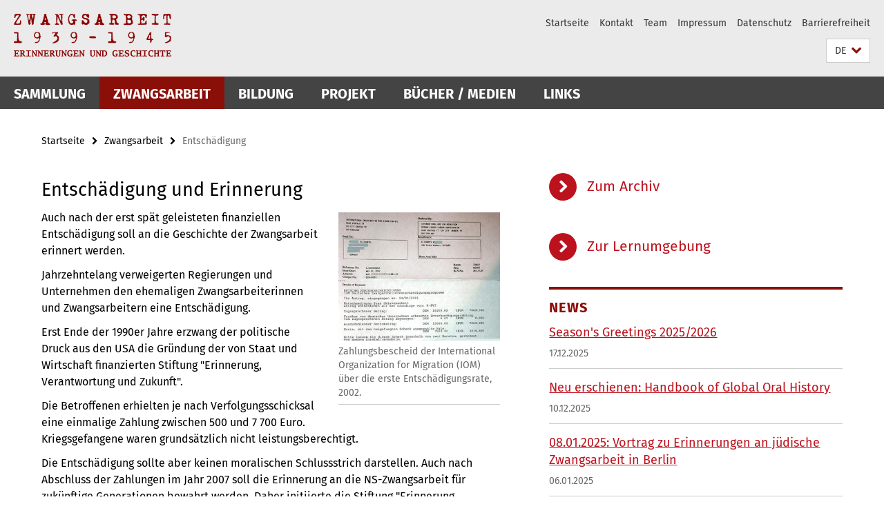

--- FILE ---
content_type: text/html; charset=utf-8
request_url: https://www.zwangsarbeit-archiv.de/zwangsarbeit/entschaedigung/index.html
body_size: 5002
content:
<!DOCTYPE html><!-- rendered 2026-01-21 22:25:29 (UTC) --><html class="ltr" lang="de"><head><title>Entschädigung • Zwangsarbeit 1939-1945. Erinnerungen und Geschichte</title><!-- BEGIN Fragment default/26011920/views/head_meta/42882359/1553611597?235552:1823 -->
<meta charset="utf-8" /><meta content="IE=edge" http-equiv="X-UA-Compatible" /><meta content="width=device-width, initial-scale=1.0" name="viewport" /><meta content="authenticity_token" name="csrf-param" />
<meta content="HLUHX/MDgDCcw4vg6s3jr4USldxcdrJccYmHsmzWPNg=" name="csrf-token" /><meta content="Entschädigung" property="og:title" /><meta content="website" property="og:type" /><meta content="https://www.zwangsarbeit-archiv.de/zwangsarbeit/entschaedigung/index.html" property="og:url" /><meta content="https://www.zwangsarbeit-archiv.de/pictures/elisabeth-k-iom-anon-i.jpg?width=250" property="og:image" /><meta content="Cord Pagenstecher, Valentina Stefanski" name="author" /><meta content="index,follow" name="robots" /><meta content="2008-05-07" name="dc.date" /><meta content="Entschädigung" name="dc.name" /><meta content="DE-BE" name="geo.region" /><meta content="Berlin" name="geo.placename" /><meta content="52.448131;13.286102" name="geo.position" /><link href="https://www.zwangsarbeit-archiv.de/zwangsarbeit/entschaedigung/index.html" rel="canonical" /><!-- BEGIN Fragment default/26011920/views/favicon/42855618/1737449625?092534:72019 -->
<link href="/favicon.ico" rel="shortcut icon" /><!-- END Fragment default/26011920/views/favicon/42855618/1737449625?092534:72019 -->
<!-- BEGIN Fragment default/26011920/head/rss/false/42855618/1737449625?042916:22003 -->
<!-- END Fragment default/26011920/head/rss/false/42855618/1737449625?042916:22003 -->
<!-- END Fragment default/26011920/views/head_meta/42882359/1553611597?235552:1823 -->
<!-- BEGIN Fragment default/26011920/head/assets/42855618/1737449625/?212316:86400 -->
<link href="/assets/default2/zwangsarbeit-archiv_application-part-1-29771e46a0.css" media="all" rel="stylesheet" type="text/css" /><link href="/assets/default2/zwangsarbeit-archiv_application-part-2-ef2389ed5b.css" media="all" rel="stylesheet" type="text/css" /><script src="/assets/default2/application-781670a880dd5cd1754f30fcf22929cb.js" type="text/javascript"></script><!--[if lt IE 9]><script src="/assets/default2/html5shiv-d11feba7bd03bd542f45c2943ca21fed.js" type="text/javascript"></script><script src="/assets/default2/respond.min-31225ade11a162d40577719d9a33d3ee.js" type="text/javascript"></script><![endif]--><meta content="Rails Connector for Infopark CMS Fiona by Infopark AG (www.infopark.de); Version 6.8.2.36.82613853" name="generator" /><!-- END Fragment default/26011920/head/assets/42855618/1737449625/?212316:86400 -->
</head><body class="site-zwangsarbeit-archiv layout-size-L"><div class="debug page" data-current-path="/zwangsarbeit/entschaedigung/"><a class="sr-only" href="#content">Springe direkt zu Inhalt </a><div class="horizontal-bg-container-header nocontent"><div class="container container-header"><header><!-- BEGIN Fragment default/26011920/header-part-1/42855618/1737449625/?012324:46800 -->
<a accesskey="O" id="seitenanfang"></a><div class="nada-identity-wrapper has-logo"><a class="nada-identity-logo-link" href="/index.html" title="Zur Startseite von: Zwangsarbeit 1939-1945. Erinnerungen und Geschichte"><img alt="ZWAR-Logo" class="nada-identity-logo" src="/_design/zwar-logo-red_de.png?width=500" /></a><a accesskey="H" class="nada-identity-text-link" href="/index.html" title="Zur Startseite von: Zwangsarbeit 1939-1945. Erinnerungen und Geschichte"><span class="nada-identity-text">Zwangsarbeit 1939-1945. Erinnerungen und Geschichte</span></a></div><h1 class="hide">Zwangsarbeit 1939-1945. Erinnerungen und Geschichte</h1><hr class="hide" /><h2 class="sr-only">Service-Navigation</h2><ul class="top-nav no-print"><li><a href="/index.html" rel="index" title="Zur Startseite von: Zwangsarbeit 1939-1945. Erinnerungen und Geschichte">Startseite</a></li><li><a href="/kontakt/index.html" title="Kontakt zum Projekt &quot;Zwangsarbeit 1939-1945&quot;">Kontakt</a></li><li><a href="/team/index.html" title="">Team</a></li><li><a href="/impressum/index.html" title="Impressum">Impressum</a></li><li><a href="/Datenschutz/index.html" title="Hinweise zum Datenschutz">Datenschutz</a></li><li><a href="/Barrierefreiheit/index.html" title="Erklärung zur Barrierefreiheit">Barrierefreiheit</a></li></ul><!-- END Fragment default/26011920/header-part-1/42855618/1737449625/?012324:46800 -->
<a class="services-menu-icon no-print"><div class="icon-close icon-cds icon-cds-wrong" style="display: none;"></div><div class="icon-menu"><div class="dot"></div><div class="dot"></div><div class="dot"></div></div></a><div class="services no-print"><!-- BEGIN Fragment default/26011920/header/languages/42855618/1737449625/?001619:4027 -->
<div class="services-language dropdown"><div aria-haspopup="listbox" aria-label="Sprache auswählen" class="services-dropdown-button btn btn-default" id="lang" role="button"><span aria-label="Deutsch">DE</span><div class="services-dropdown-button-icon"><div class="fa fa-chevron-down services-dropdown-button-icon-open"></div><div class="fa fa-chevron-up services-dropdown-button-icon-close"></div></div></div><ul class="dropdown-menu dropdown-menu-right" role="listbox" tabindex="-1"><li role="option"><a class="fub-language-version" data-locale="cs" href="#" hreflang="cs" lang="cs" title="Česká verze">CS: Česky</a></li><li aria-disabled="true" aria-selected="true" class="disabled" role="option"><a href="#" lang="de" title="Diese Seite ist die Deutschsprachige Version">DE: Deutsch</a></li><li role="option"><a class="fub-language-version" data-locale="en" href="#" hreflang="en" lang="en" title="English version">EN: English</a></li><li role="option"><a class="fub-language-version" data-locale="pl" href="#" hreflang="pl" lang="pl" title="Polskojęzyczna wersja">PL: Polski</a></li><li role="option"><a class="fub-language-version" data-locale="ru" href="#" hreflang="ru" lang="ru" title="Русская версия страницы">RU: Pусский</a></li></ul></div><!-- END Fragment default/26011920/header/languages/42855618/1737449625/?001619:4027 -->
<!-- BEGIN Fragment default/26011920/header-part-2/42855618/1737449625/?212342:86400 -->
<!-- END Fragment default/26011920/header-part-2/42855618/1737449625/?212342:86400 -->
</div></header></div></div><!-- BEGIN Fragment default/26011920/header-default-image/42855618/1737449625/?062322:68400 -->
<!-- END Fragment default/26011920/header-default-image/42855618/1737449625/?062322:68400 -->
<!-- BEGIN Fragment default/26011920/navbar-wrapper-ajax/0/42855618/1737449625/?235330:3600 -->
<div class="navbar-wrapper cms-box-ajax-content" data-ajax-url="/index.html?comp=navbar&amp;irq=1&amp;pm=0"><nav class="main-nav-container no-print" style=""><div class="container main-nav-container-inner"><div class="main-nav-scroll-buttons" style="display:none"><div id="main-nav-btn-scroll-left" role="button"><div class="fa fa-angle-left"></div></div><div id="main-nav-btn-scroll-right" role="button"><div class="fa fa-angle-right"></div></div></div><div class="main-nav-toggle"><span class="main-nav-toggle-text">Menü</span><span class="main-nav-toggle-icon"><span class="line"></span><span class="line"></span><span class="line"></span></span></div><ul class="main-nav level-1" id="fub-main-nav"><li class="main-nav-item level-1 has-children" data-index="0" data-menu-item-path="#" data-menu-shortened="0"><a class="main-nav-item-link level-1" href="#" title="loading...">Sammlung</a><div class="icon-has-children"><div class="fa fa-angle-right"></div><div class="fa fa-angle-down"></div><div class="fa fa-angle-up"></div></div><div class="container main-nav-parent level-2" style="display:none"><p style="margin: 20px;">loading... </p></div></li><li class="main-nav-item level-1 has-children" data-index="1" data-menu-item-path="#" data-menu-shortened="0"><a class="main-nav-item-link level-1" href="#" title="loading...">Zwangsarbeit</a><div class="icon-has-children"><div class="fa fa-angle-right"></div><div class="fa fa-angle-down"></div><div class="fa fa-angle-up"></div></div><div class="container main-nav-parent level-2" style="display:none"><p style="margin: 20px;">loading... </p></div></li><li class="main-nav-item level-1 has-children" data-index="2" data-menu-item-path="#" data-menu-shortened="0"><a class="main-nav-item-link level-1" href="#" title="loading...">Bildung</a><div class="icon-has-children"><div class="fa fa-angle-right"></div><div class="fa fa-angle-down"></div><div class="fa fa-angle-up"></div></div><div class="container main-nav-parent level-2" style="display:none"><p style="margin: 20px;">loading... </p></div></li><li class="main-nav-item level-1 has-children" data-index="3" data-menu-item-path="#" data-menu-shortened="0"><a class="main-nav-item-link level-1" href="#" title="loading...">Projekt</a><div class="icon-has-children"><div class="fa fa-angle-right"></div><div class="fa fa-angle-down"></div><div class="fa fa-angle-up"></div></div><div class="container main-nav-parent level-2" style="display:none"><p style="margin: 20px;">loading... </p></div></li><li class="main-nav-item level-1 has-children" data-index="4" data-menu-item-path="#" data-menu-shortened="0"><a class="main-nav-item-link level-1" href="#" title="loading...">Bücher / Medien</a><div class="icon-has-children"><div class="fa fa-angle-right"></div><div class="fa fa-angle-down"></div><div class="fa fa-angle-up"></div></div><div class="container main-nav-parent level-2" style="display:none"><p style="margin: 20px;">loading... </p></div></li><li class="main-nav-item level-1 has-children" data-index="5" data-menu-item-path="#" data-menu-shortened="0"><a class="main-nav-item-link level-1" href="#" title="loading...">Links</a><div class="icon-has-children"><div class="fa fa-angle-right"></div><div class="fa fa-angle-down"></div><div class="fa fa-angle-up"></div></div><div class="container main-nav-parent level-2" style="display:none"><p style="margin: 20px;">loading... </p></div></li></ul></div><div class="main-nav-flyout-global"><div class="container"></div><button id="main-nav-btn-flyout-close" type="button"><div id="main-nav-btn-flyout-close-container"><i class="fa fa-angle-up"></i></div></button></div></nav></div><script type="text/javascript">$(document).ready(function () { Luise.Navigation.init(); });</script><!-- END Fragment default/26011920/navbar-wrapper-ajax/0/42855618/1737449625/?235330:3600 -->
<div class="content-wrapper main horizontal-bg-container-main"><div class="container breadcrumbs-container nocontent"><div class="row"><div class="col-xs-12"><div class="box breadcrumbs no-print"><p class="hide">Pfadnavigation</p><ul class="fu-breadcrumb"><li><a href="/index.html">Startseite</a><i class="fa fa-chevron-right"></i></li><li><a href="/zwangsarbeit/index.html">Zwangsarbeit</a><i class="fa fa-chevron-right"></i></li><li class="active">Entschädigung</li></ul></div></div></div></div><div class="container"><div class="row"><main class="col-m-7 print-full-width"><!--skiplink anchor: content--><div class="fub-content fub-fu_basis_ordner"><a id="content"></a><div class="box box-standard-body box-standard-body-cms-7"><h1>Entschädigung und Erinnerung</h1><!-- BEGIN Fragment default/26011920/content_media/42882359/1553611597/42882359/1553611597/?233530:601 -->
<div class="icaption-right-container-s1"><figure class="icaption-right-s1" data-debug-style="5"><div class="icaption-image"><a href="/pictures/elisabeth-k-iom-anon-i.jpg?html=1&amp;locale=de&amp;ref=42882359" rel="nofollow" title="Bild vergrößern"><picture data-colspan="7" data-image-max-width="-" data-image-size="S"><source data-screen-size='xl' srcset='/pictures/elisabeth-k-iom-anon-i.jpg?width=350 1x, /pictures/elisabeth-k-iom-anon-i.jpg?width=700 2x, /pictures/elisabeth-k-iom-anon-i.jpg?width=1300 3x' media='(min-width: 1200px)' ><source data-screen-size='l' srcset='/pictures/elisabeth-k-iom-anon-i.jpg?width=250 1x, /pictures/elisabeth-k-iom-anon-i.jpg?width=500 2x, /pictures/elisabeth-k-iom-anon-i.jpg?width=1000 3x' media='(min-width: 990px)' ><source data-screen-size='m' srcset='/pictures/elisabeth-k-iom-anon-i.jpg?width=250 1x, /pictures/elisabeth-k-iom-anon-i.jpg?width=500 2x, /pictures/elisabeth-k-iom-anon-i.jpg?width=1000 3x' media='(min-width: 768px)' ><source data-screen-size='s' srcset='/pictures/elisabeth-k-iom-anon-i.jpg?width=350 1x, /pictures/elisabeth-k-iom-anon-i.jpg?width=700 2x, /pictures/elisabeth-k-iom-anon-i.jpg?width=1300 3x' media='(min-width: 520px)' ><source data-screen-size='xs' srcset='/pictures/elisabeth-k-iom-anon-i.jpg?width=250 1x, /pictures/elisabeth-k-iom-anon-i.jpg?width=500 2x, /pictures/elisabeth-k-iom-anon-i.jpg?width=1000 3x' ><img alt="Zahlungsbescheid der International Organization for Migration (IOM) über die erste Entschädigungsrate, 2002." class="figure-img" data-image-obj-id="42869517" src="/pictures/elisabeth-k-iom-anon-i.jpg?width=350" style="width:100%;" /></picture></a></div><figcaption><p class="mark-6 icaption-caption" id="caption_42869517"><span aria-label="Bild: "></span><span class="icaption-caption-title">Zahlungsbescheid der International Organization for Migration (IOM) über die erste Entschädigungsrate, 2002.</span></p></figcaption></figure></div><div class="editor-content hyphens"><p>Auch nach der erst spät geleisteten finanziellen Entschädigung soll an die Geschichte der Zwangsarbeit erinnert werden.</p></div><!-- END Fragment default/26011920/content_media/42882359/1553611597/42882359/1553611597/?233530:601 -->
<div class="editor-content hyphens"><p>Jahrzehntelang verweigerten Regierungen und Unternehmen den ehemaligen Zwangsarbeiterinnen und Zwangsarbeitern eine Entschädigung.</p>
<p>Erst Ende der 1990er Jahre erzwang der politische Druck aus den USA die Gründung der von Staat und Wirtschaft finanzierten Stiftung "Erinnerung, Verantwortung und Zukunft".</p>
<p>Die Betroffenen erhielten je nach Verfolgungsschicksal eine einmalige Zahlung zwischen 500 und 7 700 Euro. Kriegsgefangene waren grundsätzlich nicht leistungsberechtigt.</p>
<p>Die Entschädigung sollte aber keinen moralischen Schlussstrich darstellen. Auch nach Abschluss der Zahlungen im Jahr 2007 soll die Erinnerung an die NS-Zwangsarbeit für zukünftige Generationen bewahrt werden. Daher initiierte die Stiftung "Erinnerung, Verantwortung und Zukunft" die Sammlung von Lebensgeschichten ehemaliger Zwangsarbeiterinnen und Zwangsarbeiter.</p>
<ul>
<li><a href="/sammlung/entstehung/index.html">Entstehung der Interview-Sammlung</a></li>
<li><a href="/zwangsarbeit/entschaedigung/entschaedigung-2/index.html">Entschädigung Hintergrund</a></li>
<li><a href="/zwangsarbeit/entschaedigung/uebersicht_entschaedigungszahlungen/index.html">Übersicht Entschädigungszahlungen</a></li>
</ul></div></div><noscript><div class="warning_box"><em class="mark-4">Für eine optimale Darstellung dieser Seite aktivieren Sie bitte JavaScript.</em></div></noscript></div></main><!-- BEGIN Fragment default/26011920/sidebar_subtree/42855618/1737449625/?233328:1801 -->
<aside class="col-m-5 sidebar-right no-print nocontent"><div class="row"><div class="col-l-11 col-l-offset-1"><div class="content-element"><div class="box box-text-banner"><a class="box-text-banner-link" href="https://archiv.zwangsarbeit-archiv.de/de/" target="_self" title="https://archiv.zwangsarbeit-archiv.de/de/"><span class="box-text-banner-icon"><div class="fa fa-chevron-right"></div></span><span class="box-text-banner-text">Zum Archiv</span></a></div></div></div></div><div class="row"><div class="col-l-11 col-l-offset-1"><div class="content-element"><div class="box box-text-banner"><a class="box-text-banner-link" href="https://lernen-mit-interviews.de/" target="_self" title="https://lernen-mit-interviews.de/"><span class="box-text-banner-icon"><div class="fa fa-chevron-right"></div></span><span class="box-text-banner-text">Zur Lernumgebung</span></a></div></div></div></div><div class="row"><div class="col-l-11 col-l-offset-1"><div class="content-element"><!-- BEGIN Fragment default/26011920/news-box-outer/42867389/1656005338/?233140:3600 -->
<div class="box box-news-list-v1 box-border box-news-cms-5"><h3 class="box-news-list-v1-headline">News</h3><div class="news cms-box-ajax-content" data-ajax-url="/news/index.html?irq=1&amp;page=1"><div class="spinner news" style="display: none; width: 16px; padding: 20px;"><img alt="spinner" src="/assets/default2/spinner-39a0a2170912fd2acf310826322141db.gif" /></div><noscript><em class="mark-4">Zur Anzeige dieser Inhalte wird JavaScript benötigt.</em><p><a href="/news/index.html" title="News">Übersicht</a></p></noscript></div></div><!-- END Fragment default/26011920/news-box-outer/42867389/1656005338/?233140:3600 -->
</div></div></div></aside><!-- END Fragment default/26011920/sidebar_subtree/42855618/1737449625/?233328:1801 -->
</div></div></div><!-- BEGIN Fragment default/26011920/footer/banners/42855618/1737449625/?000327:3600 -->
<!-- END Fragment default/26011920/footer/banners/42855618/1737449625/?000327:3600 -->
<div class="horizontal-bg-container-footer no-print nocontent"><footer><div class="container container-footer-non-cd"><div class="row"><!-- BEGIN Fragment default/26011920/footer/col-2/42855618/1737449625/?235330:3600 -->
<div class="col-m-6 col-l-3"><div class="box"><h3 class="footer-section-headline">Service-Navigation</h3><ul class="footer-section-list fa-ul"><li><a href="/index.html" rel="index" title="Zur Startseite von: Zwangsarbeit 1939-1945. Erinnerungen und Geschichte"><i class="fa fa-li fa-chevron-right"></i>Startseite</a></li><li><a href="/kontakt/index.html" title="Kontakt zum Projekt &quot;Zwangsarbeit 1939-1945&quot;"><i class="fa fa-li fa-chevron-right"></i>Kontakt</a></li><li><a href="/team/index.html" title=""><i class="fa fa-li fa-chevron-right"></i>Team</a></li><li><a href="/impressum/index.html" title="Impressum"><i class="fa fa-li fa-chevron-right"></i>Impressum</a></li><li><a href="/Datenschutz/index.html" title="Hinweise zum Datenschutz"><i class="fa fa-li fa-chevron-right"></i>Datenschutz</a></li><li><a href="/Barrierefreiheit/index.html" title="Erklärung zur Barrierefreiheit"><i class="fa fa-li fa-chevron-right"></i>Barrierefreiheit</a></li></ul></div></div><!-- END Fragment default/26011920/footer/col-2/42855618/1737449625/?235330:3600 -->
<!-- BEGIN Fragment default/26011920/footer/col-3/42855618/1737449625/?235330:3600 -->
<div class="col-m-6 col-l-3"><div class="box"><h3 class="footer-section-headline">Soziale Medien</h3><ul class="footer-section-list footer-section-list-social fa-ul"><li><a href="https://www.facebook.com/zwangsarbeitarchiv" rel="external" target="_blank" title=""><i class="fa fa-li fa-facebook-square"></i>Facebook</a></li><li><a href="https://twitter.com/ArchivZwAr" rel="external" target="_blank" title=""><i class="fa fa-li fa-twitter"></i>Twitter</a></li></ul><a class="footer-section-list-social-notice" href="/sammlung/nutzungsbedingungen/hinweise_social_media/index.html" title="Bitte beachten Sie die Hinweise zur Nutzung sozialer Medien">Hinweise zur Nutzung sozialer Medien</a></div></div><!-- END Fragment default/26011920/footer/col-3/42855618/1737449625/?235330:3600 -->
<div class="clearfix visible-m"></div><div class="col-m-6 col-l-3"><div class="box"><h3 class="footer-section-headline">Diese Seite</h3><ul class="footer-section-list fa-ul"><li><a href="#" onclick="javascript:self.print();return false;" rel="alternate" role="button" title="Diese Seite drucken"><i class="fa fa-li fa-chevron-right"></i>Drucken</a></li><!-- BEGIN Fragment default/26011920/footer/col-4.rss/42855618/1737449625/?235330:3600 -->
<!-- END Fragment default/26011920/footer/col-4.rss/42855618/1737449625/?235330:3600 -->
<li><a href="/feedback/index.html"><i class="fa fa-li fa-chevron-right"></i>Feedback</a></li><!-- BEGIN Fragment default/26011920/footer/col-4.languages/42855618/1737449625/?235330:3600 -->
<li><a class="fub-language-version" data-locale="de" href="/index.html?irq=0&amp;next=cs" hreflang="cs" lang="cs" title="Česká verze"><i class="fa fa-li fa-chevron-right"></i>Česky</a></li><li><a class="fub-language-version" data-locale="de" href="/index.html?irq=0&amp;next=en" hreflang="en" lang="en" title="English version"><i class="fa fa-li fa-chevron-right"></i>English</a></li><li><a class="fub-language-version" data-locale="de" href="/index.html?irq=0&amp;next=pl" hreflang="pl" lang="pl" title="Polskojęzyczna wersja"><i class="fa fa-li fa-chevron-right"></i>Polski</a></li><li><a class="fub-language-version" data-locale="de" href="/index.html?irq=0&amp;next=ru" hreflang="ru" lang="ru" title="Русская версия страницы"><i class="fa fa-li fa-chevron-right"></i>Pусский</a></li><!-- END Fragment default/26011920/footer/col-4.languages/42855618/1737449625/?235330:3600 -->
</ul></div></div></div></div></footer></div><script src="/assets/default2/henry-55a2f6b1df7f8729fca2d550689240e9.js" type="text/javascript"></script></div></body></html>

--- FILE ---
content_type: text/html; charset=utf-8
request_url: https://www.zwangsarbeit-archiv.de/index.html?comp=navbar&irq=1&pm=0
body_size: 4829
content:
<!-- BEGIN Fragment default/26011920/navbar-wrapper/42855618/1737449625/?233957:1800 -->
<!-- BEGIN Fragment default/26011920/navbar/87f3e687abb831d68961104e2f11b88448e7195d/?223737:86400 -->
<nav class="main-nav-container no-print nocontent" style="display: none;"><div class="container main-nav-container-inner"><div class="main-nav-scroll-buttons" style="display:none"><div id="main-nav-btn-scroll-left" role="button"><div class="fa fa-angle-left"></div></div><div id="main-nav-btn-scroll-right" role="button"><div class="fa fa-angle-right"></div></div></div><div class="main-nav-toggle"><span class="main-nav-toggle-text">Menü</span><span class="main-nav-toggle-icon"><span class="line"></span><span class="line"></span><span class="line"></span></span></div><ul class="main-nav level-1" id="fub-main-nav"><li class="main-nav-item level-1 has-children" data-index="0" data-menu-item-path="/sammlung" data-menu-shortened="0" id="main-nav-item-sammlung"><a class="main-nav-item-link level-1" href="/sammlung/index.html">Sammlung</a><div class="icon-has-children"><div class="fa fa-angle-right"></div><div class="fa fa-angle-down"></div><div class="fa fa-angle-up"></div></div><div class="container main-nav-parent level-2" style="display:none"><a class="main-nav-item-link level-1" href="/sammlung/index.html"><span>Zur Übersichtsseite Sammlung</span></a></div><ul class="main-nav level-2"><li class="main-nav-item level-2 " data-menu-item-path="/sammlung/ueberblick"><a class="main-nav-item-link level-2" href="/sammlung/ueberblick/index.html">Überblick</a></li><li class="main-nav-item level-2 " data-menu-item-path="/sammlung/entstehung"><a class="main-nav-item-link level-2" href="/sammlung/entstehung/index.html">Entstehung</a></li><li class="main-nav-item level-2 " data-menu-item-path="/sammlung/teilsammlungen"><a class="main-nav-item-link level-2" href="/sammlung/teilsammlungen/index.html">Sammlungen</a></li><li class="main-nav-item level-2 has-children" data-menu-item-path="/sammlung/biografien"><a class="main-nav-item-link level-2" href="/sammlung/biografien/index.html">Biografien</a><div class="icon-has-children"><div class="fa fa-angle-right"></div><div class="fa fa-angle-down"></div><div class="fa fa-angle-up"></div></div><ul class="main-nav level-3"><li class="main-nav-item level-3 " data-menu-item-path="/sammlung/biografien/jorge-s"><a class="main-nav-item-link level-3" href="/sammlung/biografien/jorge-s/index.html">Jorge S.</a></li><li class="main-nav-item level-3 " data-menu-item-path="/sammlung/biografien/wasyl-b"><a class="main-nav-item-link level-3" href="/sammlung/biografien/wasyl-b/index.html">Wasyl B.</a></li><li class="main-nav-item level-3 " data-menu-item-path="/sammlung/biografien/eva-b"><a class="main-nav-item-link level-3" href="/sammlung/biografien/eva-b/index.html">Eva B.</a></li><li class="main-nav-item level-3 " data-menu-item-path="/sammlung/biografien/miroslav-d"><a class="main-nav-item-link level-3" href="/sammlung/biografien/miroslav-d/index.html">Miroslav D.</a></li><li class="main-nav-item level-3 " data-menu-item-path="/sammlung/biografien/anna-p"><a class="main-nav-item-link level-3" href="/sammlung/biografien/anna-p/index.html">Anna P.</a></li><li class="main-nav-item level-3 " data-menu-item-path="/sammlung/biografien/walentina-k"><a class="main-nav-item-link level-3" href="/sammlung/biografien/walentina-k/index.html">Walentina K.</a></li><li class="main-nav-item level-3 " data-menu-item-path="/sammlung/biografien/shain-a"><a class="main-nav-item-link level-3" href="/sammlung/biografien/shain-a/index.html">Shain A.</a></li><li class="main-nav-item level-3 " data-menu-item-path="/sammlung/biografien/emilia-b"><a class="main-nav-item-link level-3" href="/sammlung/biografien/emilia-b/index.html">Emilia B.</a></li><li class="main-nav-item level-3 " data-menu-item-path="/sammlung/biografien/paul-ch"><a class="main-nav-item-link level-3" href="/sammlung/biografien/paul-ch/index.html">Paul Ch.</a></li><li class="main-nav-item level-3 " data-menu-item-path="/sammlung/biografien/liliana-s"><a class="main-nav-item-link level-3" href="/sammlung/biografien/liliana-s/index.html">Liliana S.</a></li></ul></li><li class="main-nav-item level-2 has-children" data-menu-item-path="/sammlung/lebenswege"><a class="main-nav-item-link level-2" href="/sammlung/lebenswege/index.html">Lebenswege</a><div class="icon-has-children"><div class="fa fa-angle-right"></div><div class="fa fa-angle-down"></div><div class="fa fa-angle-up"></div></div><ul class="main-nav level-3"><li class="main-nav-item level-3 " data-menu-item-path="/sammlung/lebenswege/reinhard-f"><a class="main-nav-item-link level-3" href="/sammlung/lebenswege/reinhard-f/index.html">Reinhard F.</a></li><li class="main-nav-item level-3 " data-menu-item-path="/sammlung/lebenswege/helena-b-sz"><a class="main-nav-item-link level-3" href="/sammlung/lebenswege/helena-b-sz/index.html">Helena B.-Sz.</a></li><li class="main-nav-item level-3 " data-menu-item-path="/sammlung/lebenswege/claudio-s"><a class="main-nav-item-link level-3" href="/sammlung/lebenswege/claudio-s/index.html">Claudio S.</a></li><li class="main-nav-item level-3 " data-menu-item-path="/sammlung/lebenswege/sinaida-b"><a class="main-nav-item-link level-3" href="/sammlung/lebenswege/sinaida-b/index.html">Sinaida I. B.</a></li><li class="main-nav-item level-3 " data-menu-item-path="/sammlung/lebenswege/victor-l"><a class="main-nav-item-link level-3" href="/sammlung/lebenswege/victor-l/index.html">Victor L.</a></li></ul></li><li class="main-nav-item level-2 has-children" data-menu-item-path="/sammlung/nutzungsbedingungen"><a class="main-nav-item-link level-2" href="/sammlung/nutzungsbedingungen/index.html">Nutzungsbedingungen</a><div class="icon-has-children"><div class="fa fa-angle-right"></div><div class="fa fa-angle-down"></div><div class="fa fa-angle-up"></div></div><ul class="main-nav level-3"><li class="main-nav-item level-3 " data-menu-item-path="/sammlung/nutzungsbedingungen/hinweise_zum_datenschutz"><a class="main-nav-item-link level-3" href="/sammlung/nutzungsbedingungen/hinweise_zum_datenschutz/index.html">Hinweise zum Datenschutz</a></li><li class="main-nav-item level-3 " data-menu-item-path="/sammlung/nutzungsbedingungen/hinweise_social_media"><a class="main-nav-item-link level-3" href="/sammlung/nutzungsbedingungen/hinweise_social_media/index.html">Hinweise zur Nutzung von Facebook und Twitter</a></li><li class="main-nav-item level-3 " data-menu-item-path="/sammlung/nutzungsbedingungen/archivmaterial"><a class="main-nav-item-link level-3" href="/sammlung/nutzungsbedingungen/archivmaterial/index.html">Herausgabe von Archivmaterial</a></li></ul></li></ul></li><li class="main-nav-item level-1 has-children" data-index="1" data-menu-item-path="/zwangsarbeit" data-menu-shortened="0" id="main-nav-item-zwangsarbeit"><a class="main-nav-item-link level-1" href="/zwangsarbeit/index.html">Zwangsarbeit</a><div class="icon-has-children"><div class="fa fa-angle-right"></div><div class="fa fa-angle-down"></div><div class="fa fa-angle-up"></div></div><div class="container main-nav-parent level-2" style="display:none"><a class="main-nav-item-link level-1" href="/zwangsarbeit/index.html"><span>Zur Übersichtsseite Zwangsarbeit</span></a></div><ul class="main-nav level-2"><li class="main-nav-item level-2 has-children" data-menu-item-path="/zwangsarbeit/zwangsarbeit"><a class="main-nav-item-link level-2" href="/zwangsarbeit/zwangsarbeit/index.html">Zwangsarbeit</a><div class="icon-has-children"><div class="fa fa-angle-right"></div><div class="fa fa-angle-down"></div><div class="fa fa-angle-up"></div></div><ul class="main-nav level-3"><li class="main-nav-item level-3 " data-menu-item-path="/zwangsarbeit/zwangsarbeit/zwangsarbeit-hintergrund"><a class="main-nav-item-link level-3" href="/zwangsarbeit/zwangsarbeit/zwangsarbeit-hintergrund/index.html">Zwangsarbeit - Hintergrund</a></li><li class="main-nav-item level-3 " data-menu-item-path="/zwangsarbeit/zwangsarbeit/zwangsarbeit-begriffe"><a class="main-nav-item-link level-3" href="/zwangsarbeit/zwangsarbeit/zwangsarbeit-begriffe/index.html">Zwangsarbeit - Begriffe</a></li></ul></li><li class="main-nav-item level-2 has-children" data-menu-item-path="/zwangsarbeit/erfahrungen"><a class="main-nav-item-link level-2" href="/zwangsarbeit/erfahrungen/index.html">Erfahrungen in den Lagern</a><div class="icon-has-children"><div class="fa fa-angle-right"></div><div class="fa fa-angle-down"></div><div class="fa fa-angle-up"></div></div><ul class="main-nav level-3"><li class="main-nav-item level-3 " data-menu-item-path="/zwangsarbeit/erfahrungen/lager"><a class="main-nav-item-link level-3" href="/zwangsarbeit/erfahrungen/lager/index.html">Lager - Hintergrund</a></li></ul></li><li class="main-nav-item level-2 has-children" data-menu-item-path="/zwangsarbeit/nach1945"><a class="main-nav-item-link level-2" href="/zwangsarbeit/nach1945/index.html">Nach 1945</a><div class="icon-has-children"><div class="fa fa-angle-right"></div><div class="fa fa-angle-down"></div><div class="fa fa-angle-up"></div></div><ul class="main-nav level-3"><li class="main-nav-item level-3 " data-menu-item-path="/zwangsarbeit/nach1945/nach1945-2"><a class="main-nav-item-link level-3" href="/zwangsarbeit/nach1945/nach1945-2/index.html">Nach 1945 - Hintergrund</a></li></ul></li><li class="main-nav-item level-2 has-children" data-menu-item-path="/zwangsarbeit/entschaedigung"><a class="main-nav-item-link level-2" href="/zwangsarbeit/entschaedigung/index.html">Entschädigung</a><div class="icon-has-children"><div class="fa fa-angle-right"></div><div class="fa fa-angle-down"></div><div class="fa fa-angle-up"></div></div><ul class="main-nav level-3"><li class="main-nav-item level-3 " data-menu-item-path="/zwangsarbeit/entschaedigung/entschaedigung-2"><a class="main-nav-item-link level-3" href="/zwangsarbeit/entschaedigung/entschaedigung-2/index.html">Entschädigung - Hintergrund</a></li><li class="main-nav-item level-3 " data-menu-item-path="/zwangsarbeit/entschaedigung/uebersicht_entschaedigungszahlungen"><a class="main-nav-item-link level-3" href="/zwangsarbeit/entschaedigung/uebersicht_entschaedigungszahlungen/index.html">Übersicht der Entschädigungszahlungen</a></li></ul></li><li class="main-nav-item level-2 has-children" data-menu-item-path="/zwangsarbeit/ereignisse"><a class="main-nav-item-link level-2" href="/zwangsarbeit/ereignisse/index.html">Ereignisse und Themen</a><div class="icon-has-children"><div class="fa fa-angle-right"></div><div class="fa fa-angle-down"></div><div class="fa fa-angle-up"></div></div><ul class="main-nav level-3"><li class="main-nav-item level-3 " data-menu-item-path="/zwangsarbeit/ereignisse/sintiundroma"><a class="main-nav-item-link level-3" href="/zwangsarbeit/ereignisse/sintiundroma/index.html">Sinti und Roma: Der Beginn der Verfolgung</a></li><li class="main-nav-item level-3 " data-menu-item-path="/zwangsarbeit/ereignisse/1-september"><a class="main-nav-item-link level-3" href="/zwangsarbeit/ereignisse/1-september/index.html">1. September 1939: Der Überfall auf Polen</a></li><li class="main-nav-item level-3 has-children" data-menu-item-path="/zwangsarbeit/ereignisse/polenerlasse"><a class="main-nav-item-link level-3" href="/zwangsarbeit/ereignisse/polenerlasse/index.html">8. März 1940: Die Polen-Erlasse</a><div class="icon-has-children"><div class="fa fa-angle-right"></div><div class="fa fa-angle-down"></div><div class="fa fa-angle-up"></div></div><ul class="main-nav level-4"><li class="main-nav-item level-4 " data-menu-item-path="/zwangsarbeit/ereignisse/polenerlasse/galerie"><a class="main-nav-item-link level-4" href="/zwangsarbeit/ereignisse/polenerlasse/galerie/index.html">Galerie: Polen-Erlasse</a></li></ul></li><li class="main-nav-item level-3 " data-menu-item-path="/zwangsarbeit/ereignisse/22-juni"><a class="main-nav-item-link level-3" href="/zwangsarbeit/ereignisse/22-juni/index.html">22. Juni 1941: Der Überfall auf die Sowjetunion</a></li><li class="main-nav-item level-3 " data-menu-item-path="/zwangsarbeit/ereignisse/ostarbeiter"><a class="main-nav-item-link level-3" href="/zwangsarbeit/ereignisse/ostarbeiter/index.html">20. Februar 1942: Die &quot;Ostarbeiter&quot;-Erlasse</a></li><li class="main-nav-item level-3 " data-menu-item-path="/zwangsarbeit/ereignisse/polizei"><a class="main-nav-item-link level-3" href="/zwangsarbeit/ereignisse/polizei/index.html">Polizei und Zwangsarbeit</a></li><li class="main-nav-item level-3 " data-menu-item-path="/zwangsarbeit/ereignisse/8-september"><a class="main-nav-item-link level-3" href="/zwangsarbeit/ereignisse/8-september/index.html">8. September 1943: Die italienischen Militärinternierten</a></li><li class="main-nav-item level-3 " data-menu-item-path="/zwangsarbeit/ereignisse/sklavenarbeit"><a class="main-nav-item-link level-3" href="/zwangsarbeit/ereignisse/sklavenarbeit/index.html">&quot;Sklavenarbeit&quot;: War die NS-Zwangsarbeit Sklaverei?</a></li><li class="main-nav-item level-3 " data-menu-item-path="/zwangsarbeit/ereignisse/warschauer-aufstand-1944"><a class="main-nav-item-link level-3" href="/zwangsarbeit/ereignisse/warschauer-aufstand-1944/index.html">1. August 1944: Warschauer Aufstand und Zwangsarbeit</a></li><li class="main-nav-item level-3 " data-menu-item-path="/zwangsarbeit/ereignisse/27-januar"><a class="main-nav-item-link level-3" href="/zwangsarbeit/ereignisse/27-januar/index.html">27. Januar 1945: Auschwitz - Befreiung und Todesmarsch</a></li><li class="main-nav-item level-3 " data-menu-item-path="/zwangsarbeit/ereignisse/bombenkrieg"><a class="main-nav-item-link level-3" href="/zwangsarbeit/ereignisse/bombenkrieg/index.html">Zwangsarbeiter im Bombenkrieg</a></li><li class="main-nav-item level-3 " data-menu-item-path="/zwangsarbeit/ereignisse/gutedeutsche-schlechtedeutsche"><a class="main-nav-item-link level-3" href="/zwangsarbeit/ereignisse/gutedeutsche-schlechtedeutsche/index.html">Gute Deutsche, schlechte Deutsche</a></li><li class="main-nav-item level-3 " data-menu-item-path="/zwangsarbeit/ereignisse/15-april"><a class="main-nav-item-link level-3" href="/zwangsarbeit/ereignisse/15-april/index.html">15. April 1945: Die Befreiung des KZ Bergen-Belsen</a></li><li class="main-nav-item level-3 " data-menu-item-path="/zwangsarbeit/ereignisse/prozesse"><a class="main-nav-item-link level-3" href="/zwangsarbeit/ereignisse/prozesse/index.html">Zeugenschaft in NS-Prozessen</a></li><li class="main-nav-item level-3 " data-menu-item-path="/zwangsarbeit/ereignisse/befreiung"><a class="main-nav-item-link level-3" href="/zwangsarbeit/ereignisse/befreiung/index.html">Die Befreiung: Zwischen Freude und Verzweiflung</a></li><li class="main-nav-item level-3 " data-menu-item-path="/zwangsarbeit/ereignisse/erinnerung"><a class="main-nav-item-link level-3" href="/zwangsarbeit/ereignisse/erinnerung/index.html">Die Erinnerung der Deutschen und der Zwangsarbeiter</a></li><li class="main-nav-item level-3 " data-menu-item-path="/zwangsarbeit/ereignisse/entschaedigung"><a class="main-nav-item-link level-3" href="/zwangsarbeit/ereignisse/entschaedigung/index.html">Ehemalige NS-Zwangsarbeiterinnen und Zwangsarbeiter bewerten die Entschädigungszahlungen</a></li></ul></li><li class="main-nav-item level-2 " data-menu-item-path="/zwangsarbeit/international"><a class="main-nav-item-link level-2" href="/zwangsarbeit/international/index.html">International</a></li><li class="main-nav-item level-2 has-children" data-menu-item-path="/zwangsarbeit/zeugnisse"><a class="main-nav-item-link level-2" href="/zwangsarbeit/zeugnisse/index.html">Zeugnisse</a><div class="icon-has-children"><div class="fa fa-angle-right"></div><div class="fa fa-angle-down"></div><div class="fa fa-angle-up"></div></div><ul class="main-nav level-3"><li class="main-nav-item level-3 " data-menu-item-path="/zwangsarbeit/zeugnisse/methodentipp"><a class="main-nav-item-link level-3" href="/zwangsarbeit/zeugnisse/methodentipp/index.html">Zeugnisse - Methodentipp</a></li></ul></li></ul></li><li class="main-nav-item level-1 has-children" data-index="2" data-menu-item-path="/bildung" data-menu-shortened="0" id="main-nav-item-bildung"><a class="main-nav-item-link level-1" href="/bildung/index.html">Bildung</a><div class="icon-has-children"><div class="fa fa-angle-right"></div><div class="fa fa-angle-down"></div><div class="fa fa-angle-up"></div></div><div class="container main-nav-parent level-2" style="display:none"><a class="main-nav-item-link level-1" href="/bildung/index.html"><span>Zur Übersichtsseite Bildung</span></a></div><ul class="main-nav level-2"><li class="main-nav-item level-2 " data-menu-item-path="/bildung/lernen-mit-interviews"><a class="main-nav-item-link level-2" href="/bildung/lernen-mit-interviews/index.html">Lernen mit Interviews</a></li><li class="main-nav-item level-2 " data-menu-item-path="/bildung/tschechische-lernumgebung"><a class="main-nav-item-link level-2" href="/bildung/tschechische-lernumgebung/index.html">Tschechische Lernumgebung</a></li><li class="main-nav-item level-2 " data-menu-item-path="/bildung/russische-lernumgebung"><a class="main-nav-item-link level-2" href="/bildung/russische-lernumgebung/index.html">Russische Lernumgebung</a></li><li class="main-nav-item level-2 " data-menu-item-path="/bildung/polnische-Lernumgebung"><a class="main-nav-item-link level-2" href="/bildung/polnische-Lernumgebung/index.html">Polnische Lernumgebung</a></li><li class="main-nav-item level-2 has-children" data-menu-item-path="/bildung/flossenbuerg"><a class="main-nav-item-link level-2" href="/bildung/flossenbuerg/index.html">Online-Einstieg Flossenbürg</a><div class="icon-has-children"><div class="fa fa-angle-right"></div><div class="fa fa-angle-down"></div><div class="fa fa-angle-up"></div></div><ul class="main-nav level-3"><li class="main-nav-item level-3 " data-menu-item-path="/bildung/flossenbuerg/gedenkstaette"><a class="main-nav-item-link level-3" href="/bildung/flossenbuerg/gedenkstaette/index.html">KZ-Gedenkstätte Flossenbürg</a></li><li class="main-nav-item level-3 " data-menu-item-path="/bildung/flossenbuerg/bohle-szacki"><a class="main-nav-item-link level-3" href="/bildung/flossenbuerg/bohle-szacki/index.html">Helena Bohle-Szacki</a></li><li class="main-nav-item level-3 " data-menu-item-path="/bildung/flossenbuerg/korzenik"><a class="main-nav-item-link level-3" href="/bildung/flossenbuerg/korzenik/index.html">Joseph Korzenik</a></li><li class="main-nav-item level-3 " data-menu-item-path="/bildung/flossenbuerg/vertiefung"><a class="main-nav-item-link level-3" href="/bildung/flossenbuerg/vertiefung/index.html">Tipps zur Vertiefung</a></li><li class="main-nav-item level-3 " data-menu-item-path="/bildung/flossenbuerg/didaktische-hinweise"><a class="main-nav-item-link level-3" href="/bildung/flossenbuerg/didaktische-hinweise/index.html">Didaktische Hinweise</a></li></ul></li><li class="main-nav-item level-2 has-children" data-menu-item-path="/bildung/ruhrgebiet"><a class="main-nav-item-link level-2" href="/bildung/ruhrgebiet/index.html">Online-Einstieg Ruhrgebiet</a><div class="icon-has-children"><div class="fa fa-angle-right"></div><div class="fa fa-angle-down"></div><div class="fa fa-angle-up"></div></div><ul class="main-nav level-3"><li class="main-nav-item level-3 " data-menu-item-path="/bildung/ruhrgebiet/gedenkhalle"><a class="main-nav-item-link level-3" href="/bildung/ruhrgebiet/gedenkhalle/index.html">Gedenkhalle Oberhausen</a></li><li class="main-nav-item level-3 " data-menu-item-path="/bildung/ruhrgebiet/altmann"><a class="main-nav-item-link level-3" href="/bildung/ruhrgebiet/altmann/index.html">Judith Altmann</a></li><li class="main-nav-item level-3 " data-menu-item-path="/bildung/ruhrgebiet/zajaczkowski"><a class="main-nav-item-link level-3" href="/bildung/ruhrgebiet/zajaczkowski/index.html">Bolesław Zajączkowski</a></li><li class="main-nav-item level-3 " data-menu-item-path="/bildung/ruhrgebiet/vertiefung"><a class="main-nav-item-link level-3" href="/bildung/ruhrgebiet/vertiefung/index.html">Tipps zur Vertiefung</a></li><li class="main-nav-item level-3 " data-menu-item-path="/bildung/ruhrgebiet/didaktische-hinweise"><a class="main-nav-item-link level-3" href="/bildung/ruhrgebiet/didaktische-hinweise/index.html">Didaktische Hinweise</a></li></ul></li><li class="main-nav-item level-2 " data-menu-item-path="/bildung/stimmen_der_opfer"><a class="main-nav-item-link level-2" href="/bildung/stimmen_der_opfer/index.html">Stimmen der Opfer ...</a></li><li class="main-nav-item level-2 has-children" data-menu-item-path="/bildung/ausstellungen"><a class="main-nav-item-link level-2" href="/bildung/ausstellungen/index.html">Ausstellungen</a><div class="icon-has-children"><div class="fa fa-angle-right"></div><div class="fa fa-angle-down"></div><div class="fa fa-angle-up"></div></div><ul class="main-nav level-3"><li class="main-nav-item level-3 " data-menu-item-path="/bildung/ausstellungen/ausstellung-polizei"><a class="main-nav-item-link level-3" href="/bildung/ausstellungen/ausstellung-polizei/index.html">Ausstellung Polizei</a></li><li class="main-nav-item level-3 " data-menu-item-path="/bildung/ausstellungen/dhm"><a class="main-nav-item-link level-3" href="/bildung/ausstellungen/dhm/index.html">Deutsches Historisches Museum</a></li><li class="main-nav-item level-3 " data-menu-item-path="/bildung/ausstellungen/gedenkhalle-oberhausen"><a class="main-nav-item-link level-3" href="/bildung/ausstellungen/gedenkhalle-oberhausen/index.html">Gedenkhalle Oberhausen</a></li><li class="main-nav-item level-3 has-children" data-menu-item-path="/bildung/ausstellungen/Wanderausstellung_Zwangsarbeit"><a class="main-nav-item-link level-3" href="/bildung/ausstellungen/Wanderausstellung_Zwangsarbeit/index.html">Wanderausstellung</a><div class="icon-has-children"><div class="fa fa-angle-right"></div><div class="fa fa-angle-down"></div><div class="fa fa-angle-up"></div></div><ul class="main-nav level-4"><li class="main-nav-item level-4 " data-menu-item-path="/bildung/ausstellungen/Wanderausstellung_Zwangsarbeit/moskau"><a class="main-nav-item-link level-4" href="/bildung/ausstellungen/Wanderausstellung_Zwangsarbeit/moskau/index.html">Ausstellung &quot;Zwangsarbeit&quot; in Moskau</a></li><li class="main-nav-item level-4 " data-menu-item-path="/bildung/ausstellungen/Wanderausstellung_Zwangsarbeit/warschau"><a class="main-nav-item-link level-4" href="/bildung/ausstellungen/Wanderausstellung_Zwangsarbeit/warschau/index.html">Ausstellung &quot;Zwangsarbeit&quot; in Warschau</a></li></ul></li></ul></li><li class="main-nav-item level-2 " data-menu-item-path="/bildung/unterrichtsmaterialien"><a class="main-nav-item-link level-2" href="/bildung/unterrichtsmaterialien/index.html">Verzeichnis weiterer Unterrichtsmaterialien</a></li><li class="main-nav-item level-2 " data-menu-item-path="/bildung/lehre"><a class="main-nav-item-link level-2" href="/bildung/lehre/index.html">Lehre</a></li><li class="main-nav-item level-2 has-children" data-menu-item-path="/bildung/schule"><a class="main-nav-item-link level-2" href="/bildung/schule/index.html">DVDs für den Unterricht</a><div class="icon-has-children"><div class="fa fa-angle-right"></div><div class="fa fa-angle-down"></div><div class="fa fa-angle-up"></div></div><ul class="main-nav level-3"><li class="main-nav-item level-3 " data-menu-item-path="/bildung/schule/video-dvd"><a class="main-nav-item-link level-3" href="/bildung/schule/video-dvd/index.html">Video-DVD</a></li><li class="main-nav-item level-3 " data-menu-item-path="/bildung/schule/lernsoftware"><a class="main-nav-item-link level-3" href="/bildung/schule/lernsoftware/index.html">Lernsoftware</a></li><li class="main-nav-item level-3 " data-menu-item-path="/bildung/schule/lehrerheft"><a class="main-nav-item-link level-3" href="/bildung/schule/lehrerheft/index.html">Lehrerheft</a></li><li class="main-nav-item level-3 " data-menu-item-path="/bildung/schule/bestellung"><a class="main-nav-item-link level-3" href="/bildung/schule/bestellung/index.html">Bestellung</a></li></ul></li></ul></li><li class="main-nav-item level-1 has-children" data-index="3" data-menu-item-path="/projekt" data-menu-shortened="0" id="main-nav-item-projekt"><a class="main-nav-item-link level-1" href="/projekt/index.html">Projekt</a><div class="icon-has-children"><div class="fa fa-angle-right"></div><div class="fa fa-angle-down"></div><div class="fa fa-angle-up"></div></div><div class="container main-nav-parent level-2" style="display:none"><a class="main-nav-item-link level-1" href="/projekt/index.html"><span>Zur Übersichtsseite Projekt</span></a></div><ul class="main-nav level-2"><li class="main-nav-item level-2 " data-menu-item-path="/projekt/beschreibung"><a class="main-nav-item-link level-2" href="/projekt/beschreibung/index.html">Beschreibung</a></li><li class="main-nav-item level-2 " data-menu-item-path="/projekt/projekttraeger"><a class="main-nav-item-link level-2" href="/projekt/projekttraeger/index.html">Projektträger</a></li><li class="main-nav-item level-2 " data-menu-item-path="/projekt/auszeichnungen"><a class="main-nav-item-link level-2" href="/projekt/auszeichnungen/index.html">Auszeichnungen</a></li><li class="main-nav-item level-2 " data-menu-item-path="/projekt/kooperationen"><a class="main-nav-item-link level-2" href="/projekt/kooperationen/index.html">Kooperationen</a></li><li class="main-nav-item level-2 " data-menu-item-path="/projekt/publikationen"><a class="main-nav-item-link level-2" href="/projekt/publikationen/index.html">Veröffentlichungen</a></li><li class="main-nav-item level-2 " data-menu-item-path="/projekt/veranstaltungen"><a class="main-nav-item-link level-2" href="/projekt/veranstaltungen/index.html">Veranstaltungen</a></li><li class="main-nav-item level-2 has-children" data-menu-item-path="/projekt/experteninterviews"><a class="main-nav-item-link level-2" href="/projekt/experteninterviews/index.html">Expertengespräche</a><div class="icon-has-children"><div class="fa fa-angle-right"></div><div class="fa fa-angle-down"></div><div class="fa fa-angle-up"></div></div><ul class="main-nav level-3"><li class="main-nav-item level-3 " data-menu-item-path="/projekt/experteninterviews/barricelli1"><a class="main-nav-item-link level-3" href="/projekt/experteninterviews/barricelli1/index.html">Michele Barricelli (1)</a></li><li class="main-nav-item level-3 " data-menu-item-path="/projekt/experteninterviews/barricelli2"><a class="main-nav-item-link level-3" href="/projekt/experteninterviews/barricelli2/index.html">Michele Barricelli (2)</a></li><li class="main-nav-item level-3 " data-menu-item-path="/projekt/experteninterviews/belanovich-petz"><a class="main-nav-item-link level-3" href="/projekt/experteninterviews/belanovich-petz/index.html">Alesja Belanovich-Petz</a></li><li class="main-nav-item level-3 " data-menu-item-path="/projekt/experteninterviews/deutsch"><a class="main-nav-item-link level-3" href="/projekt/experteninterviews/deutsch/index.html">Bettina Deutsch</a></li><li class="main-nav-item level-3 " data-menu-item-path="/projekt/experteninterviews/eberhardt"><a class="main-nav-item-link level-3" href="/projekt/experteninterviews/eberhardt/index.html">Andreas Eberhardt</a></li><li class="main-nav-item level-3 " data-menu-item-path="/projekt/experteninterviews/filipkowski"><a class="main-nav-item-link level-3" href="/projekt/experteninterviews/filipkowski/index.html">Piotr Filipkowski</a></li><li class="main-nav-item level-3 " data-menu-item-path="/projekt/experteninterviews/giordano"><a class="main-nav-item-link level-3" href="/projekt/experteninterviews/giordano/index.html">Ralph Giordano</a></li><li class="main-nav-item level-3 " data-menu-item-path="/projekt/experteninterviews/goschler"><a class="main-nav-item-link level-3" href="/projekt/experteninterviews/goschler/index.html">Constantin Goschler</a></li><li class="main-nav-item level-3 " data-menu-item-path="/projekt/experteninterviews/haber"><a class="main-nav-item-link level-3" href="/projekt/experteninterviews/haber/index.html">Peter Haber</a></li><li class="main-nav-item level-3 " data-menu-item-path="/projekt/experteninterviews/henningsen"><a class="main-nav-item-link level-3" href="/projekt/experteninterviews/henningsen/index.html">Franziska Henningsen</a></li><li class="main-nav-item level-3 " data-menu-item-path="/projekt/experteninterviews/jelinek1"><a class="main-nav-item-link level-3" href="/projekt/experteninterviews/jelinek1/index.html">Tomáš Jelínek (1)</a></li><li class="main-nav-item level-3 " data-menu-item-path="/projekt/experteninterviews/jelinek2"><a class="main-nav-item-link level-3" href="/projekt/experteninterviews/jelinek2/index.html">Tomáš Jelínek (2)</a></li><li class="main-nav-item level-3 " data-menu-item-path="/projekt/experteninterviews/jureit"><a class="main-nav-item-link level-3" href="/projekt/experteninterviews/jureit/index.html">Ulrike Jureit</a></li><li class="main-nav-item level-3 " data-menu-item-path="/projekt/experteninterviews/kovacs"><a class="main-nav-item-link level-3" href="/projekt/experteninterviews/kovacs/index.html">Éva Kovács</a></li><li class="main-nav-item level-3 " data-menu-item-path="/projekt/experteninterviews/lichtblau"><a class="main-nav-item-link level-3" href="/projekt/experteninterviews/lichtblau/index.html">Albert Lichtblau</a></li><li class="main-nav-item level-3 " data-menu-item-path="/projekt/experteninterviews/plato1"><a class="main-nav-item-link level-3" href="/projekt/experteninterviews/plato1/index.html">Alexander von Plato (1)</a></li><li class="main-nav-item level-3 " data-menu-item-path="/projekt/experteninterviews/plato2"><a class="main-nav-item-link level-3" href="/projekt/experteninterviews/plato2/index.html">Alexander von Plato (2)</a></li><li class="main-nav-item level-3 " data-menu-item-path="/projekt/experteninterviews/rietema"><a class="main-nav-item-link level-3" href="/projekt/experteninterviews/rietema/index.html">Jan Rietema</a></li><li class="main-nav-item level-3 " data-menu-item-path="/projekt/experteninterviews/saathoff"><a class="main-nav-item-link level-3" href="/projekt/experteninterviews/saathoff/index.html">Günter Saathoff</a></li><li class="main-nav-item level-3 " data-menu-item-path="/projekt/experteninterviews/sabrow"><a class="main-nav-item-link level-3" href="/projekt/experteninterviews/sabrow/index.html">Martin Sabrow</a></li><li class="main-nav-item level-3 " data-menu-item-path="/projekt/experteninterviews/schoelzel"><a class="main-nav-item-link level-3" href="/projekt/experteninterviews/schoelzel/index.html">Christian Schoelzel</a></li><li class="main-nav-item level-3 " data-menu-item-path="/projekt/experteninterviews/sitler"><a class="main-nav-item-link level-3" href="/projekt/experteninterviews/sitler/index.html">Jiří Šitler</a></li><li class="main-nav-item level-3 " data-menu-item-path="/projekt/experteninterviews/timofeyeva"><a class="main-nav-item-link level-3" href="/projekt/experteninterviews/timofeyeva/index.html">Natalia Timofeeva</a></li><li class="main-nav-item level-3 " data-menu-item-path="/projekt/experteninterviews/vanderlaarse"><a class="main-nav-item-link level-3" href="/projekt/experteninterviews/vanderlaarse/index.html">Rob van der Laarse</a></li><li class="main-nav-item level-3 " data-menu-item-path="/projekt/experteninterviews/walz"><a class="main-nav-item-link level-3" href="/projekt/experteninterviews/walz/index.html">Loretta Walz</a></li><li class="main-nav-item level-3 " data-menu-item-path="/projekt/experteninterviews/wenzel"><a class="main-nav-item-link level-3" href="/projekt/experteninterviews/wenzel/index.html">Gisela Wenzel</a></li><li class="main-nav-item level-3 " data-menu-item-path="/projekt/experteninterviews/wiesinger"><a class="main-nav-item-link level-3" href="/projekt/experteninterviews/wiesinger/index.html">Barbara Wiesinger</a></li><li class="main-nav-item level-3 " data-menu-item-path="/projekt/experteninterviews/podium2010_10_04"><a class="main-nav-item-link level-3" href="/projekt/experteninterviews/podium2010_10_04/index.html">Podiumsgespräch</a></li><li class="main-nav-item level-3 " data-menu-item-path="/projekt/experteninterviews/2015-03-12-polen-erlasse"><a class="main-nav-item-link level-3" href="/projekt/experteninterviews/2015-03-12-polen-erlasse/index.html">Polen-Erlasse</a></li></ul></li><li class="main-nav-item level-2 has-children" data-menu-item-path="/projekt/tagung"><a class="main-nav-item-link level-2" href="/projekt/tagung/index.html">Tagung</a><div class="icon-has-children"><div class="fa fa-angle-right"></div><div class="fa fa-angle-down"></div><div class="fa fa-angle-up"></div></div><ul class="main-nav level-3"><li class="main-nav-item level-3 " data-menu-item-path="/projekt/tagung/tagungsband"><a class="main-nav-item-link level-3" href="/projekt/tagung/tagungsband/index.html">Tagungsband</a></li><li class="main-nav-item level-3 " data-menu-item-path="/projekt/tagung/ziele"><a class="main-nav-item-link level-3" href="/projekt/tagung/ziele/index.html">Ziele</a></li><li class="main-nav-item level-3 has-children" data-menu-item-path="/projekt/tagung/programm"><a class="main-nav-item-link level-3" href="/projekt/tagung/programm/index.html">Programm</a><div class="icon-has-children"><div class="fa fa-angle-right"></div><div class="fa fa-angle-down"></div><div class="fa fa-angle-up"></div></div><ul class="main-nav level-4"><li class="main-nav-item level-4 " data-menu-item-path="/projekt/tagung/programm/4_Oktober"><a class="main-nav-item-link level-4" href="/projekt/tagung/programm/4_Oktober/index.html">Donnerstag, 4. Oktober</a></li><li class="main-nav-item level-4 " data-menu-item-path="/projekt/tagung/programm/5_Oktober"><a class="main-nav-item-link level-4" href="/projekt/tagung/programm/5_Oktober/index.html">Freitag, 5. Oktober</a></li><li class="main-nav-item level-4 " data-menu-item-path="/projekt/tagung/programm/6_Oktober"><a class="main-nav-item-link level-4" href="/projekt/tagung/programm/6_Oktober/index.html">Samstag, 6. Oktober</a></li></ul></li><li class="main-nav-item level-3 " data-menu-item-path="/projekt/tagung/referierende"><a class="main-nav-item-link level-3" href="/projekt/tagung/referierende/index.html">Referierende</a></li><li class="main-nav-item level-3 " data-menu-item-path="/projekt/tagung/infos"><a class="main-nav-item-link level-3" href="/projekt/tagung/infos/index.html">Infos</a></li><li class="main-nav-item level-3 " data-menu-item-path="/projekt/tagung/zeitzeugengespraech"><a class="main-nav-item-link level-3" href="/projekt/tagung/zeitzeugengespraech/index.html">Zeitzeugen-Gespräch</a></li><li class="main-nav-item level-3 has-children" data-menu-item-path="/projekt/tagung/projektboerse"><a class="main-nav-item-link level-3" href="/projekt/tagung/projektboerse/index.html">Projektbörse</a><div class="icon-has-children"><div class="fa fa-angle-right"></div><div class="fa fa-angle-down"></div><div class="fa fa-angle-up"></div></div><ul class="main-nav level-4"><li class="main-nav-item level-4 " data-menu-item-path="/projekt/tagung/projektboerse/1interview_online_archive"><a class="main-nav-item-link level-4" href="/projekt/tagung/projektboerse/1interview_online_archive/index.html">Interview-Archive online</a></li><li class="main-nav-item level-4 " data-menu-item-path="/projekt/tagung/projektboerse/2andere_online_angebote"><a class="main-nav-item-link level-4" href="/projekt/tagung/projektboerse/2andere_online_angebote/index.html">Andere Online-Angebote</a></li><li class="main-nav-item level-4 " data-menu-item-path="/projekt/tagung/projektboerse/3offline_angebote"><a class="main-nav-item-link level-4" href="/projekt/tagung/projektboerse/3offline_angebote/index.html">Offline-Angebote</a></li></ul></li></ul></li></ul></li><li class="main-nav-item level-1 has-children" data-index="4" data-menu-item-path="/buecher_medien" data-menu-shortened="0" id="main-nav-item-buecher_medien"><a class="main-nav-item-link level-1" href="/buecher_medien/index.html">Bücher / Medien</a><div class="icon-has-children"><div class="fa fa-angle-right"></div><div class="fa fa-angle-down"></div><div class="fa fa-angle-up"></div></div><div class="container main-nav-parent level-2" style="display:none"><a class="main-nav-item-link level-1" href="/buecher_medien/index.html"><span>Zur Übersichtsseite Bücher / Medien</span></a></div><ul class="main-nav level-2"><li class="main-nav-item level-2 " data-menu-item-path="/buecher_medien/_gesamtliste"><a class="main-nav-item-link level-2" href="/buecher_medien/_gesamtliste/index.html">Gesamtliste</a></li><li class="main-nav-item level-2 " data-menu-item-path="/buecher_medien/ausstellungen"><a class="main-nav-item-link level-2" href="/buecher_medien/ausstellungen/index.html">Ausstellungen</a></li><li class="main-nav-item level-2 " data-menu-item-path="/buecher_medien/dvd_cd"><a class="main-nav-item-link level-2" href="/buecher_medien/dvd_cd/index.html">DVDs / CDs</a></li><li class="main-nav-item level-2 " data-menu-item-path="/buecher_medien/film"><a class="main-nav-item-link level-2" href="/buecher_medien/film/index.html">Film</a></li><li class="main-nav-item level-2 " data-menu-item-path="/buecher_medien/literatur"><a class="main-nav-item-link level-2" href="/buecher_medien/literatur/index.html">Literatur</a></li><li class="main-nav-item level-2 " data-menu-item-path="/buecher_medien/online_ressource"><a class="main-nav-item-link level-2" href="/buecher_medien/online_ressource/index.html">Webangebote</a></li></ul></li><li class="main-nav-item level-1" data-index="5" data-menu-item-path="/links" data-menu-shortened="0" id="main-nav-item-links"><a class="main-nav-item-link level-1" href="/links/index.html">Links</a></li></ul></div><div class="main-nav-flyout-global"><div class="container"></div><button id="main-nav-btn-flyout-close" type="button"><div id="main-nav-btn-flyout-close-container"><i class="fa fa-angle-up"></i></div></button></div></nav><script type="text/javascript">$(document).ready(function () { Luise.Navigation.init(); });</script><!-- END Fragment default/26011920/navbar/87f3e687abb831d68961104e2f11b88448e7195d/?223737:86400 -->
<!-- END Fragment default/26011920/navbar-wrapper/42855618/1737449625/?233957:1800 -->


--- FILE ---
content_type: text/html; charset=utf-8
request_url: https://www.zwangsarbeit-archiv.de/news/index.html?irq=1&page=1
body_size: 718
content:
<!-- BEGIN Fragment default/26011920/news-box-wrapper/1/42867389/1656005338/?232723:113 -->
<!-- BEGIN Fragment default/26011920/news-box/1/d01836dd5c13a5bc4acf5efd5d17bed1122952a1/?232608:3600 -->
<a href="/news/17-12-2025-SeasonsGreetings-2025-2026.html"><div class="box-news-list-v1-element"><p class="box-news-list-v1-title"><span>Season&#39;s Greetings 2025/2026</span></p><p class="box-news-list-v1-date">17.12.2025</p></div></a><a href="/news/2025-12-10-global-oral-history.html"><div class="box-news-list-v1-element"><p class="box-news-list-v1-title"><span>Neu erschienen: Handbook of Global Oral History</span></p><p class="box-news-list-v1-date">10.12.2025</p></div></a><a href="/news/2025-01-06-Juedische-Zwangsarbeit.html"><div class="box-news-list-v1-element"><p class="box-news-list-v1-title"><span>08.01.2025: Vortrag zu Erinnerungen an jüdische Zwangsarbeit in Berlin</span></p><p class="box-news-list-v1-date">06.01.2025</p></div></a><div class="cms-box-prev-next-nav box-news-list-v1-nav"><a class="cms-box-prev-next-nav-overview box-news-list-v1-nav-overview" href="/news/index.html" rel="contents" role="button" title="Übersicht News"><span class="icon-cds icon-cds-overview"></span></a><span class="cms-box-prev-next-nav-arrow-prev disabled box-news-list-v1-nav-arrow-prev" title="zurück blättern"><span class="icon-cds icon-cds-arrow-prev disabled"></span></span><span class="cms-box-prev-next-nav-pagination box-news-list-v1-pagination" title="Seite 1 von insgesamt 10 Seiten"> 1 / 10 </span><span class="cms-box-prev-next-nav-arrow-next box-news-list-v1-nav-arrow-next" data-ajax-url="/news/index.html?irq=1&amp;page=2" onclick="Luise.AjaxBoxNavigation.onClick(event, this)" rel="next" role="button" title="weiter blättern"><span class="icon-cds icon-cds-arrow-next"></span></span></div><!-- END Fragment default/26011920/news-box/1/d01836dd5c13a5bc4acf5efd5d17bed1122952a1/?232608:3600 -->
<!-- END Fragment default/26011920/news-box-wrapper/1/42867389/1656005338/?232723:113 -->
